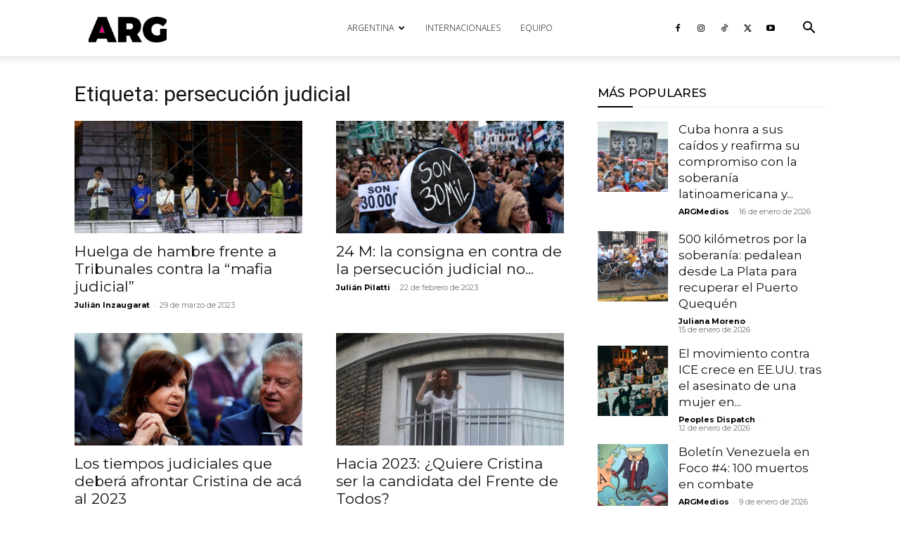

--- FILE ---
content_type: text/html; charset=utf-8
request_url: https://www.google.com/recaptcha/api2/aframe
body_size: 267
content:
<!DOCTYPE HTML><html><head><meta http-equiv="content-type" content="text/html; charset=UTF-8"></head><body><script nonce="vZW6ZIysmCKoN25Uuey1uA">/** Anti-fraud and anti-abuse applications only. See google.com/recaptcha */ try{var clients={'sodar':'https://pagead2.googlesyndication.com/pagead/sodar?'};window.addEventListener("message",function(a){try{if(a.source===window.parent){var b=JSON.parse(a.data);var c=clients[b['id']];if(c){var d=document.createElement('img');d.src=c+b['params']+'&rc='+(localStorage.getItem("rc::a")?sessionStorage.getItem("rc::b"):"");window.document.body.appendChild(d);sessionStorage.setItem("rc::e",parseInt(sessionStorage.getItem("rc::e")||0)+1);localStorage.setItem("rc::h",'1768865227634');}}}catch(b){}});window.parent.postMessage("_grecaptcha_ready", "*");}catch(b){}</script></body></html>